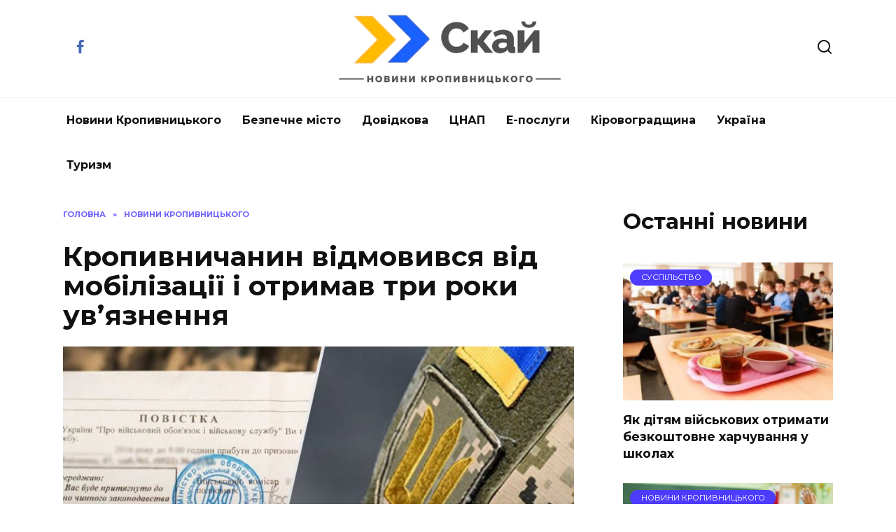

--- FILE ---
content_type: text/html; charset=UTF-8
request_url: https://sky.kr.ua/kropyvnytskyi-news/kropivnichanin-vidmovivsya-vid-mobilizaciyi-i-otrimav-tri-roki-uv-yaznennya/
body_size: 9990
content:
<!doctype html> <html lang="uk"> <head> <meta charset="UTF-8"> <meta name="viewport" content="width=device-width, initial-scale=1"> <meta name='robots' content='index, follow, max-image-preview:large, max-snippet:-1, max-video-preview:-1'/> <title>Кропивничанин відмовився від мобілізації і отримав три роки ув&#039;язнення</title> <meta name="description" content="Кропивничанин отримав покарання у вигляді трьох років позбавлення волі за відмову від мобілізації. Суд посилив покарання мешканцю обласного центру, який 2 Серпня, 2023"/> <link rel="canonical" href="https://sky.kr.ua/kropyvnytskyi-news/kropivnichanin-vidmovivsya-vid-mobilizaciyi-i-otrimav-tri-roki-uv-yaznennya/"/> <meta property="og:locale" content="uk_UA"/> <meta property="og:type" content="article"/> <meta property="og:title" content="Кропивничанин відмовився від мобілізації і отримав три роки ув&#039;язнення"/> <meta property="og:description" content="Кропивничанин отримав покарання у вигляді трьох років позбавлення волі за відмову від мобілізації. Суд посилив покарання мешканцю обласного центру, який 2 Серпня, 2023"/> <meta property="og:url" content="https://sky.kr.ua/kropyvnytskyi-news/kropivnichanin-vidmovivsya-vid-mobilizaciyi-i-otrimav-tri-roki-uv-yaznennya/"/> <meta property="og:site_name" content="Скай"/> <meta property="article:author" content="https://sky.kr.ua/edition/"/> <meta property="article:published_time" content="2023-08-02T11:37:36+00:00"/> <meta property="article:modified_time" content="2023-08-02T18:27:11+00:00"/> <meta property="og:image" content="https://sky.kr.ua/wp-content/uploads/2023/08/43664364343.jpg"/> <meta property="og:image:width" content="1000"/> <meta property="og:image:height" content="632"/> <meta property="og:image:type" content="image/jpeg"/> <meta name="author" content="Михайло"/> <meta name="twitter:card" content="summary_large_image"/> <link rel='dns-prefetch' href='//fonts.googleapis.com'/> <style id='wp-img-auto-sizes-contain-inline-css' type='text/css'> img:is([sizes=auto i],[sizes^="auto," i]){contain-intrinsic-size:3000px 1500px} /*# sourceURL=wp-img-auto-sizes-contain-inline-css */ </style>  <link rel='stylesheet' id='wp-block-library-css' href='https://sky.kr.ua/wp-includes/css/dist/block-library/style.min.css' media='all'/> <style id='wp-block-heading-inline-css' type='text/css'>
h1:where(.wp-block-heading).has-background,h2:where(.wp-block-heading).has-background,h3:where(.wp-block-heading).has-background,h4:where(.wp-block-heading).has-background,h5:where(.wp-block-heading).has-background,h6:where(.wp-block-heading).has-background{padding:1.25em 2.375em}h1.has-text-align-left[style*=writing-mode]:where([style*=vertical-lr]),h1.has-text-align-right[style*=writing-mode]:where([style*=vertical-rl]),h2.has-text-align-left[style*=writing-mode]:where([style*=vertical-lr]),h2.has-text-align-right[style*=writing-mode]:where([style*=vertical-rl]),h3.has-text-align-left[style*=writing-mode]:where([style*=vertical-lr]),h3.has-text-align-right[style*=writing-mode]:where([style*=vertical-rl]),h4.has-text-align-left[style*=writing-mode]:where([style*=vertical-lr]),h4.has-text-align-right[style*=writing-mode]:where([style*=vertical-rl]),h5.has-text-align-left[style*=writing-mode]:where([style*=vertical-lr]),h5.has-text-align-right[style*=writing-mode]:where([style*=vertical-rl]),h6.has-text-align-left[style*=writing-mode]:where([style*=vertical-lr]),h6.has-text-align-right[style*=writing-mode]:where([style*=vertical-rl]){rotate:180deg}
/*# sourceURL=https://sky.kr.ua/wp-includes/blocks/heading/style.min.css */
</style>
<style id='wp-block-list-inline-css' type='text/css'>
ol,ul{box-sizing:border-box}:root :where(.wp-block-list.has-background){padding:1.25em 2.375em}
/*# sourceURL=https://sky.kr.ua/wp-includes/blocks/list/style.min.css */
</style>
<style id='wp-block-paragraph-inline-css' type='text/css'>
.is-small-text{font-size:.875em}.is-regular-text{font-size:1em}.is-large-text{font-size:2.25em}.is-larger-text{font-size:3em}.has-drop-cap:not(:focus):first-letter{float:left;font-size:8.4em;font-style:normal;font-weight:100;line-height:.68;margin:.05em .1em 0 0;text-transform:uppercase}body.rtl .has-drop-cap:not(:focus):first-letter{float:none;margin-left:.1em}p.has-drop-cap.has-background{overflow:hidden}:root :where(p.has-background){padding:1.25em 2.375em}:where(p.has-text-color:not(.has-link-color)) a{color:inherit}p.has-text-align-left[style*="writing-mode:vertical-lr"],p.has-text-align-right[style*="writing-mode:vertical-rl"]{rotate:180deg}
/*# sourceURL=https://sky.kr.ua/wp-includes/blocks/paragraph/style.min.css */
</style>
<style id='wp-block-quote-inline-css' type='text/css'>
.wp-block-quote{box-sizing:border-box;overflow-wrap:break-word}.wp-block-quote.is-large:where(:not(.is-style-plain)),.wp-block-quote.is-style-large:where(:not(.is-style-plain)){margin-bottom:1em;padding:0 1em}.wp-block-quote.is-large:where(:not(.is-style-plain)) p,.wp-block-quote.is-style-large:where(:not(.is-style-plain)) p{font-size:1.5em;font-style:italic;line-height:1.6}.wp-block-quote.is-large:where(:not(.is-style-plain)) cite,.wp-block-quote.is-large:where(:not(.is-style-plain)) footer,.wp-block-quote.is-style-large:where(:not(.is-style-plain)) cite,.wp-block-quote.is-style-large:where(:not(.is-style-plain)) footer{font-size:1.125em;text-align:right}.wp-block-quote>cite{display:block}
/*# sourceURL=https://sky.kr.ua/wp-includes/blocks/quote/style.min.css */
</style>
<style id='wp-block-quote-theme-inline-css' type='text/css'>
.wp-block-quote{border-left:.25em solid;margin:0 0 1.75em;padding-left:1em}.wp-block-quote cite,.wp-block-quote footer{color:currentColor;font-size:.8125em;font-style:normal;position:relative}.wp-block-quote:where(.has-text-align-right){border-left:none;border-right:.25em solid;padding-left:0;padding-right:1em}.wp-block-quote:where(.has-text-align-center){border:none;padding-left:0}.wp-block-quote.is-large,.wp-block-quote.is-style-large,.wp-block-quote:where(.is-style-plain){border:none}
/*# sourceURL=https://sky.kr.ua/wp-includes/blocks/quote/theme.min.css */
</style>
<style id='global-styles-inline-css' type='text/css'>
:root{--wp--preset--aspect-ratio--square: 1;--wp--preset--aspect-ratio--4-3: 4/3;--wp--preset--aspect-ratio--3-4: 3/4;--wp--preset--aspect-ratio--3-2: 3/2;--wp--preset--aspect-ratio--2-3: 2/3;--wp--preset--aspect-ratio--16-9: 16/9;--wp--preset--aspect-ratio--9-16: 9/16;--wp--preset--color--black: #000000;--wp--preset--color--cyan-bluish-gray: #abb8c3;--wp--preset--color--white: #ffffff;--wp--preset--color--pale-pink: #f78da7;--wp--preset--color--vivid-red: #cf2e2e;--wp--preset--color--luminous-vivid-orange: #ff6900;--wp--preset--color--luminous-vivid-amber: #fcb900;--wp--preset--color--light-green-cyan: #7bdcb5;--wp--preset--color--vivid-green-cyan: #00d084;--wp--preset--color--pale-cyan-blue: #8ed1fc;--wp--preset--color--vivid-cyan-blue: #0693e3;--wp--preset--color--vivid-purple: #9b51e0;--wp--preset--gradient--vivid-cyan-blue-to-vivid-purple: linear-gradient(135deg,rgb(6,147,227) 0%,rgb(155,81,224) 100%);--wp--preset--gradient--light-green-cyan-to-vivid-green-cyan: linear-gradient(135deg,rgb(122,220,180) 0%,rgb(0,208,130) 100%);--wp--preset--gradient--luminous-vivid-amber-to-luminous-vivid-orange: linear-gradient(135deg,rgb(252,185,0) 0%,rgb(255,105,0) 100%);--wp--preset--gradient--luminous-vivid-orange-to-vivid-red: linear-gradient(135deg,rgb(255,105,0) 0%,rgb(207,46,46) 100%);--wp--preset--gradient--very-light-gray-to-cyan-bluish-gray: linear-gradient(135deg,rgb(238,238,238) 0%,rgb(169,184,195) 100%);--wp--preset--gradient--cool-to-warm-spectrum: linear-gradient(135deg,rgb(74,234,220) 0%,rgb(151,120,209) 20%,rgb(207,42,186) 40%,rgb(238,44,130) 60%,rgb(251,105,98) 80%,rgb(254,248,76) 100%);--wp--preset--gradient--blush-light-purple: linear-gradient(135deg,rgb(255,206,236) 0%,rgb(152,150,240) 100%);--wp--preset--gradient--blush-bordeaux: linear-gradient(135deg,rgb(254,205,165) 0%,rgb(254,45,45) 50%,rgb(107,0,62) 100%);--wp--preset--gradient--luminous-dusk: linear-gradient(135deg,rgb(255,203,112) 0%,rgb(199,81,192) 50%,rgb(65,88,208) 100%);--wp--preset--gradient--pale-ocean: linear-gradient(135deg,rgb(255,245,203) 0%,rgb(182,227,212) 50%,rgb(51,167,181) 100%);--wp--preset--gradient--electric-grass: linear-gradient(135deg,rgb(202,248,128) 0%,rgb(113,206,126) 100%);--wp--preset--gradient--midnight: linear-gradient(135deg,rgb(2,3,129) 0%,rgb(40,116,252) 100%);--wp--preset--font-size--small: 19.5px;--wp--preset--font-size--medium: 20px;--wp--preset--font-size--large: 36.5px;--wp--preset--font-size--x-large: 42px;--wp--preset--font-size--normal: 22px;--wp--preset--font-size--huge: 49.5px;--wp--preset--spacing--20: 0.44rem;--wp--preset--spacing--30: 0.67rem;--wp--preset--spacing--40: 1rem;--wp--preset--spacing--50: 1.5rem;--wp--preset--spacing--60: 2.25rem;--wp--preset--spacing--70: 3.38rem;--wp--preset--spacing--80: 5.06rem;--wp--preset--shadow--natural: 6px 6px 9px rgba(0, 0, 0, 0.2);--wp--preset--shadow--deep: 12px 12px 50px rgba(0, 0, 0, 0.4);--wp--preset--shadow--sharp: 6px 6px 0px rgba(0, 0, 0, 0.2);--wp--preset--shadow--outlined: 6px 6px 0px -3px rgb(255, 255, 255), 6px 6px rgb(0, 0, 0);--wp--preset--shadow--crisp: 6px 6px 0px rgb(0, 0, 0);}:where(.is-layout-flex){gap: 0.5em;}:where(.is-layout-grid){gap: 0.5em;}body .is-layout-flex{display: flex;}.is-layout-flex{flex-wrap: wrap;align-items: center;}.is-layout-flex > :is(*, div){margin: 0;}body .is-layout-grid{display: grid;}.is-layout-grid > :is(*, div){margin: 0;}:where(.wp-block-columns.is-layout-flex){gap: 2em;}:where(.wp-block-columns.is-layout-grid){gap: 2em;}:where(.wp-block-post-template.is-layout-flex){gap: 1.25em;}:where(.wp-block-post-template.is-layout-grid){gap: 1.25em;}.has-black-color{color: var(--wp--preset--color--black) !important;}.has-cyan-bluish-gray-color{color: var(--wp--preset--color--cyan-bluish-gray) !important;}.has-white-color{color: var(--wp--preset--color--white) !important;}.has-pale-pink-color{color: var(--wp--preset--color--pale-pink) !important;}.has-vivid-red-color{color: var(--wp--preset--color--vivid-red) !important;}.has-luminous-vivid-orange-color{color: var(--wp--preset--color--luminous-vivid-orange) !important;}.has-luminous-vivid-amber-color{color: var(--wp--preset--color--luminous-vivid-amber) !important;}.has-light-green-cyan-color{color: var(--wp--preset--color--light-green-cyan) !important;}.has-vivid-green-cyan-color{color: var(--wp--preset--color--vivid-green-cyan) !important;}.has-pale-cyan-blue-color{color: var(--wp--preset--color--pale-cyan-blue) !important;}.has-vivid-cyan-blue-color{color: var(--wp--preset--color--vivid-cyan-blue) !important;}.has-vivid-purple-color{color: var(--wp--preset--color--vivid-purple) !important;}.has-black-background-color{background-color: var(--wp--preset--color--black) !important;}.has-cyan-bluish-gray-background-color{background-color: var(--wp--preset--color--cyan-bluish-gray) !important;}.has-white-background-color{background-color: var(--wp--preset--color--white) !important;}.has-pale-pink-background-color{background-color: var(--wp--preset--color--pale-pink) !important;}.has-vivid-red-background-color{background-color: var(--wp--preset--color--vivid-red) !important;}.has-luminous-vivid-orange-background-color{background-color: var(--wp--preset--color--luminous-vivid-orange) !important;}.has-luminous-vivid-amber-background-color{background-color: var(--wp--preset--color--luminous-vivid-amber) !important;}.has-light-green-cyan-background-color{background-color: var(--wp--preset--color--light-green-cyan) !important;}.has-vivid-green-cyan-background-color{background-color: var(--wp--preset--color--vivid-green-cyan) !important;}.has-pale-cyan-blue-background-color{background-color: var(--wp--preset--color--pale-cyan-blue) !important;}.has-vivid-cyan-blue-background-color{background-color: var(--wp--preset--color--vivid-cyan-blue) !important;}.has-vivid-purple-background-color{background-color: var(--wp--preset--color--vivid-purple) !important;}.has-black-border-color{border-color: var(--wp--preset--color--black) !important;}.has-cyan-bluish-gray-border-color{border-color: var(--wp--preset--color--cyan-bluish-gray) !important;}.has-white-border-color{border-color: var(--wp--preset--color--white) !important;}.has-pale-pink-border-color{border-color: var(--wp--preset--color--pale-pink) !important;}.has-vivid-red-border-color{border-color: var(--wp--preset--color--vivid-red) !important;}.has-luminous-vivid-orange-border-color{border-color: var(--wp--preset--color--luminous-vivid-orange) !important;}.has-luminous-vivid-amber-border-color{border-color: var(--wp--preset--color--luminous-vivid-amber) !important;}.has-light-green-cyan-border-color{border-color: var(--wp--preset--color--light-green-cyan) !important;}.has-vivid-green-cyan-border-color{border-color: var(--wp--preset--color--vivid-green-cyan) !important;}.has-pale-cyan-blue-border-color{border-color: var(--wp--preset--color--pale-cyan-blue) !important;}.has-vivid-cyan-blue-border-color{border-color: var(--wp--preset--color--vivid-cyan-blue) !important;}.has-vivid-purple-border-color{border-color: var(--wp--preset--color--vivid-purple) !important;}.has-vivid-cyan-blue-to-vivid-purple-gradient-background{background: var(--wp--preset--gradient--vivid-cyan-blue-to-vivid-purple) !important;}.has-light-green-cyan-to-vivid-green-cyan-gradient-background{background: var(--wp--preset--gradient--light-green-cyan-to-vivid-green-cyan) !important;}.has-luminous-vivid-amber-to-luminous-vivid-orange-gradient-background{background: var(--wp--preset--gradient--luminous-vivid-amber-to-luminous-vivid-orange) !important;}.has-luminous-vivid-orange-to-vivid-red-gradient-background{background: var(--wp--preset--gradient--luminous-vivid-orange-to-vivid-red) !important;}.has-very-light-gray-to-cyan-bluish-gray-gradient-background{background: var(--wp--preset--gradient--very-light-gray-to-cyan-bluish-gray) !important;}.has-cool-to-warm-spectrum-gradient-background{background: var(--wp--preset--gradient--cool-to-warm-spectrum) !important;}.has-blush-light-purple-gradient-background{background: var(--wp--preset--gradient--blush-light-purple) !important;}.has-blush-bordeaux-gradient-background{background: var(--wp--preset--gradient--blush-bordeaux) !important;}.has-luminous-dusk-gradient-background{background: var(--wp--preset--gradient--luminous-dusk) !important;}.has-pale-ocean-gradient-background{background: var(--wp--preset--gradient--pale-ocean) !important;}.has-electric-grass-gradient-background{background: var(--wp--preset--gradient--electric-grass) !important;}.has-midnight-gradient-background{background: var(--wp--preset--gradient--midnight) !important;}.has-small-font-size{font-size: var(--wp--preset--font-size--small) !important;}.has-medium-font-size{font-size: var(--wp--preset--font-size--medium) !important;}.has-large-font-size{font-size: var(--wp--preset--font-size--large) !important;}.has-x-large-font-size{font-size: var(--wp--preset--font-size--x-large) !important;}
/*# sourceURL=global-styles-inline-css */
</style>
 <style id='classic-theme-styles-inline-css' type='text/css'> /*! This file is auto-generated */ .wp-block-button__link{color:#fff;background-color:#32373c;border-radius:9999px;box-shadow:none;text-decoration:none;padding:calc(.667em + 2px) calc(1.333em + 2px);font-size:1.125em}.wp-block-file__button{background:#32373c;color:#fff;text-decoration:none} /*# sourceURL=/wp-includes/css/classic-themes.min.css */ </style> <link rel='stylesheet' id='google-fonts-css' href='https://fonts.googleapis.com/css?family=Montserrat%3A400%2C400i%2C700&#038;subset=cyrillic&#038;display=swap' media='all'/> <link rel='stylesheet' id='reboot-style-css' href='https://sky.kr.ua/wp-content/themes/reboot/assets/css/style.min.css' media='all'/> <script type="text/javascript" src="https://sky.kr.ua/wp-includes/js/jquery/jquery.min.js" id="jquery-core-js"></script> <style>.pseudo-clearfy-link { color: #008acf; cursor: pointer;}.pseudo-clearfy-link:hover { text-decoration: none;}</style><meta name="google-site-verification" content="MvbWGgU5O9V1UM5l-KjaHQ6xxGeMR3dvytBpIy7bJSU"/><link rel="preload" href="https://sky.kr.ua/wp-content/themes/reboot/assets/fonts/wpshop-core.ttf" as="font" crossorigin><link rel="prefetch" href="https://sky.kr.ua/wp-content/uploads/2023/08/43664364343.jpg" as="image" crossorigin> <style>.scrolltop:before{content:"\fe3d"}</style> <!-- Google tag (gtag.js) --> <script async src="https://www.googletagmanager.com/gtag/js?id=G-41F2W4GZB6"></script> <script>
  window.dataLayer = window.dataLayer || [];
  function gtag(){dataLayer.push(arguments);}
  gtag('js', new Date());

  gtag('config', 'G-41F2W4GZB6');
</script></head> <body class="wp-singular post-template-default single single-post postid-13105 single-format-standard wp-embed-responsive wp-theme-reboot sidebar-right"> <div id="page" class="site"> <a class="skip-link screen-reader-text" href="#content"><!--noindex-->Перейти до вмісту<!--/noindex--></a> <div class="search-screen-overlay js-search-screen-overlay"></div> <div class="search-screen js-search-screen"> <form role="search" method="get" class="search-form" action="https://sky.kr.ua/"> <label> <span class="screen-reader-text"><!--noindex-->Search for:<!--/noindex--></span> <input type="search" class="search-field" placeholder="Пошук…" value="" name="s"> </label> <button type="submit" class="search-submit"></button> </form> </div> <header id="masthead" class="site-header full" itemscope itemtype="http://schema.org/WPHeader"> <div class="site-header-inner fixed"> <div class="humburger js-humburger"><span></span><span></span><span></span></div> <div class="social-links"> <div class="social-buttons social-buttons--square social-buttons--circle"> <span class="social-button social-button--facebook js-link" data-href="aHR0cHM6Ly93d3cuZmFjZWJvb2suY29tL3NreWtyb3BzLw==" data-target="_blank"></span> </div> </div> <div class="site-branding"> <div class="site-logotype"><a href="https://sky.kr.ua/"><img src="https://sky.kr.ua/wp-content/uploads/2025/07/88888.png" width="500" height="157" alt="Скай"></a></div></div><!-- .site-branding --> <div class="header-search"> <span class="search-icon js-search-icon"></span> </div> </div> </header><!-- #masthead --> <nav id="site-navigation" class="main-navigation fixed" itemscope itemtype="http://schema.org/SiteNavigationElement"> <div class="main-navigation-inner full"> <div class="menu-glavnoe-menyu-container"><ul id="header_menu" class="menu"><li id="menu-item-44" class="menu-item menu-item-type-taxonomy menu-item-object-category current-post-ancestor current-menu-parent current-post-parent menu-item-44"><a href="https://sky.kr.ua/category/kropyvnytskyi-news/">Новини Кропивницького</a></li> <li id="menu-item-20202" class="menu-item menu-item-type-custom menu-item-object-custom menu-item-20202"><a href="https://sky.kr.ua/kropyvnytskyi-news/dovidkova-kropivnickogo/telegram-kanali-kropivnickogo/">Безпечне місто</a></li> <li id="menu-item-30992" class="menu-item menu-item-type-post_type menu-item-object-page menu-item-30992"><a href="https://sky.kr.ua/dovidkova/">Довідкова</a></li> <li id="menu-item-20192" class="menu-item menu-item-type-custom menu-item-object-custom menu-item-20192"><a href="https://sky.kr.ua/kropyvnytskyi-news/dovidkova-kropivnickogo/cnap-u-kropivnickomu/">ЦНАП</a></li> <li id="menu-item-20198" class="menu-item menu-item-type-custom menu-item-object-custom menu-item-20198"><a href="https://sky.kr.ua/kropyvnytskyi-news/dovidkova-kropivnickogo/e-poslugi/">Е-послуги</a></li> <li id="menu-item-6638" class="menu-item menu-item-type-taxonomy menu-item-object-category menu-item-6638"><a href="https://sky.kr.ua/category/novyny-kirobl/">Кіровоградщина</a></li> <li id="menu-item-20175" class="menu-item menu-item-type-taxonomy menu-item-object-category menu-item-20175"><a href="https://sky.kr.ua/category/ukraine-news/">Україна</a></li> <li id="menu-item-20176" class="menu-item menu-item-type-custom menu-item-object-custom menu-item-20176"><a href="https://sky.kr.ua/tag/turizm/">Туризм</a></li> </ul></div> </div> </nav><!-- #site-navigation --> <div class="mobile-menu-placeholder js-mobile-menu-placeholder"></div> <div id="content" class="site-content fixed"> <div class="site-content-inner"> <div id="primary" class="content-area" itemscope itemtype="http://schema.org/Article"> <main id="main" class="site-main article-card"> <article id="post-13105" class="article-post post-13105 post type-post status-publish format-standard has-post-thumbnail category-kropyvnytskyi-news tag-novini-kropivnickogo tag-podiyi"> <div class="breadcrumb" itemscope itemtype="http://schema.org/BreadcrumbList"><span class="breadcrumb-item" itemprop="itemListElement" itemscope itemtype="http://schema.org/ListItem"><a href="https://sky.kr.ua/" itemprop="item"><span itemprop="name">Головна</span></a><meta itemprop="position" content="0"></span> <span class="breadcrumb-separator">»</span> <span class="breadcrumb-item" itemprop="itemListElement" itemscope itemtype="http://schema.org/ListItem"><a href="https://sky.kr.ua/category/kropyvnytskyi-news/" itemprop="item"><span itemprop="name">Новини Кропивницького</span></a><meta itemprop="position" content="1"></span></div> <h1 class="entry-title" itemprop="headline">Кропивничанин відмовився від мобілізації і отримав три роки ув&#8217;язнення</h1> <div class="entry-image post-card post-card__thumbnail"> <img width="870" height="400" src="https://sky.kr.ua/wp-content/uploads/2023/08/43664364343-870x400.jpg" class="attachment-reboot_standard size-reboot_standard wp-post-image" alt="" itemprop="image" decoding="async" fetchpriority="high"/> </div> <div class="entry-meta"> <span class="entry-author"><span class="entry-label">Автор</span> <span itemprop="author">Михайло</span></span> <span class="entry-time"><span class="entry-label">На читання</span> 1 хв</span> <span class="entry-views"><span class="entry-label">Переглядів</span> <span class="js-views-count" data-post_id="13105">868</span></span> <span class="entry-date"><span class="entry-label">Опубліковано</span> <time itemprop="datePublished" datetime="2023-08-02">2 Серпня, 2023</time></span> </div> <div class="entry-content" itemprop="articleBody"> <p>Кропивничанин отримав покарання у вигляді трьох років позбавлення волі за відмову від мобілізації. Суд посилив покарання мешканцю обласного центру, який свідомо відмовився від проходження військової служби в порядку загальної мобілізації (ст.336 КК України).</p> <blockquote class="wp-block-quote is-style-warning is-layout-flow wp-block-quote-is-layout-flow"> <p>Вирок суду &#8211; <strong>три роки позбавлення волі</strong>.</p> </blockquote> <p>За період дії воєнного стану та мобілізації це перший вирок щодо реального позбавлення волі ухилянту від військової служби, ухвалений на Кіровоградщині.</p> <blockquote class="wp-block-quote is-style-quote is-layout-flow wp-block-quote-is-layout-flow"> <p>&#8220;Прокурори довели у суді, що 32-річний кропивничанин у грудні 2022 року прибув до районного територіального центру комплектування та соціальної підтримки по повістці щодо загальної мобілізації, однак у присутності працівників терцентру відкрито відмовився від відправки у війська для подальшого проходження служби. Відзначимо, що чоловік був придатним до служби в армії, права на її відстрочку не мав, і щодо наслідків відмови від мобілізації також був поінформований.&#8221;</p> <cite>&#8211; <a href="https://t.me/kirgpua/1233" target="_blank" rel="noreferrer noopener nofollow">повідомляє</a> пресслужба Кіровоградської обласної прокуратури. </cite></blockquote> <!-- toc empty --> </div><!-- .entry-content --> </article> <hr> <center><h2>Допоможи ЗСУ</h2></center> <img src="https://sky.kr.ua/wp-content/uploads/2022/05/323525.jpg"></img> <br> </br> <p><b>Реквізити</b> <!--noindex--><a href="https://bank.gov.ua/ua/about/support-the-armed-forces" target="_blank" rel="nofollow">Національного банку України</a><!--/noindex--></p> <hr> <div class="entry-tags"><a href="https://sky.kr.ua/tag/novini-kropivnickogo/" class="entry-tag">новини Кропивницького</a> <a href="https://sky.kr.ua/tag/podiyi/" class="entry-tag">події</a> </div> <div class="entry-social"> <div class="entry-bottom__header">Розкажи новину друзям</div> <div class="social-buttons"><span class="social-button social-button--facebook" data-social="facebook"></span><span class="social-button social-button--whatsapp" data-social="whatsapp"></span><span class="social-button social-button--telegram" data-social="telegram"></span><span class="social-button social-button--viber" data-social="viber"></span><span class="social-button social-button--twitter" data-social="twitter"></span><span class="social-button social-button--linkedin" data-social="linkedin"></span></div> </div> <!--noindex--> <div class="author-box"> <div class="author-info"> <div class="author-box__ava"> <img alt='' src='https://sky.kr.ua/wp-content/uploads/2025/08/cropped-098.jpg' srcset='https://sky.kr.ua/wp-content/uploads/2025/08/cropped-098.jpg 2x' class='avatar avatar-70 photo avatar-default' height='70' width='70' decoding='async'/> </div> <div class="author-box__body"> <div class="author-box__author"> Михайло </div> <div class="author-box__description"> <!--noindex--><p>редактор</p> <!--/noindex--> </div> <div class="author-box__social"> <div class="social-links"> <div class="social-buttons social-buttons--square social-buttons--circle"> <span class="social-button social-button--facebook js-link" data-href="aHR0cHM6Ly9za3kua3IudWEvZWRpdGlvbi8=" data-target="_blank"></span> </div> </div> </div> </div> </div> </div> <!--/noindex--> <meta itemscope itemprop="mainEntityOfPage" itemType="https://schema.org/WebPage" itemid="https://sky.kr.ua/kropyvnytskyi-news/kropivnichanin-vidmovivsya-vid-mobilizaciyi-i-otrimav-tri-roki-uv-yaznennya/" content="Кропивничанин відмовився від мобілізації і отримав три роки ув&#8217;язнення"> <meta itemprop="dateModified" content="2023-08-02"> <div itemprop="publisher" itemscope itemtype="https://schema.org/Organization" style="display: none;"><div itemprop="logo" itemscope itemtype="https://schema.org/ImageObject"><img itemprop="url image" src="https://sky.kr.ua/wp-content/uploads/2025/07/88888.png" alt="Скай"></div><meta itemprop="name" content="Скай"><meta itemprop="telephone" content="Скай"><meta itemprop="address" content="https://sky.kr.ua"></div> </main><!-- #main --> </div><!-- #primary --> <aside id="secondary" class="widget-area" itemscope itemtype="http://schema.org/WPSideBar"> <div class="sticky-sidebar js-sticky-sidebar"> <div id="block-24" class="widget widget_block"> <h2 class="wp-block-heading has-text-align-center">Останні новини</h2> </div><div id="wpshop_widget_articles-2" class="widget widget_wpshop_widget_articles"><div class="widget-articles"> <article class="post-card post-card--vertical"> <div class="post-card__thumbnail"> <a href="https://sky.kr.ua/ukraine-news/society/xto-maye-pravo-na-bezkoshtovne-xarchuvannya-u-shkolax/"> <img width="335" height="220" src="https://sky.kr.ua/wp-content/uploads/2026/01/3252323-335x220.jpg" class="attachment-reboot_small size-reboot_small wp-post-image" alt="" decoding="async"/> <span class="post-card__category">Суспільство</span> </a> </div> <div class="post-card__body"> <div class="post-card__title"><a href="https://sky.kr.ua/ukraine-news/society/xto-maye-pravo-na-bezkoshtovne-xarchuvannya-u-shkolax/">Як дітям військових отримати безкоштовне харчування у школах</a></div> </div> </article> <article class="post-card post-card--vertical"> <div class="post-card__thumbnail"> <a href="https://sky.kr.ua/kropyvnytskyi-news/yak-navchatimutsya-kropivnicki-shkolyari-pislya-zimovix-kanikul/"> <img width="335" height="220" src="https://sky.kr.ua/wp-content/uploads/2026/01/34743473-335x220.jpg" class="attachment-reboot_small size-reboot_small wp-post-image" alt="" decoding="async" loading="lazy"/> <span class="post-card__category">Новини Кропивницького</span> </a> </div> <div class="post-card__body"> <div class="post-card__title"><a href="https://sky.kr.ua/kropyvnytskyi-news/yak-navchatimutsya-kropivnicki-shkolyari-pislya-zimovix-kanikul/">Як навчатимуться кропивницькі школярі після зимових канікул</a></div> </div> </article> <article class="post-card post-card--vertical"> <div class="post-card__thumbnail"> <a href="https://sky.kr.ua/novyny-kirobl/u-kropivnickomu-rajoni-cholovika-pidozryuyut-u-zgvaltuvanni-15-richnoyi-divchini/"> <img width="335" height="220" src="https://sky.kr.ua/wp-content/uploads/2026/01/9595191-335x220.jpg" class="attachment-reboot_small size-reboot_small wp-post-image" alt="" decoding="async" loading="lazy"/> <span class="post-card__category">Новини Кіровоградщини</span> </a> </div> <div class="post-card__body"> <div class="post-card__title"><a href="https://sky.kr.ua/novyny-kirobl/u-kropivnickomu-rajoni-cholovika-pidozryuyut-u-zgvaltuvanni-15-richnoyi-divchini/">У Кропивницькому районі чоловіка підозрюють у зґвалтуванні 15-річної дівчини</a></div> </div> </article> <article class="post-card post-card--vertical"> <div class="post-card__thumbnail"> <a href="https://sky.kr.ua/novyny-kirobl/zgorila-avtivka-u-kropivnickomu-rajoni/"> <img width="335" height="220" src="https://sky.kr.ua/wp-content/uploads/2026/01/5454754-1-335x220.jpg" class="attachment-reboot_small size-reboot_small wp-post-image" alt="" decoding="async" loading="lazy"/> <span class="post-card__category">Новини Кіровоградщини</span> </a> </div> <div class="post-card__body"> <div class="post-card__title"><a href="https://sky.kr.ua/novyny-kirobl/zgorila-avtivka-u-kropivnickomu-rajoni/">Згоріла автівка у Кропивницькому районі</a></div> </div> </article></div></div> </div> </aside><!-- #secondary --> <div id="related-posts" class="related-posts fixed"><div class="related-posts__header">Читайте також</div><div class="post-cards post-cards--vertical"> <div class="post-card post-card--related"> <div class="post-card__thumbnail"><a href="https://sky.kr.ua/kropyvnytskyi-news/yak-navchatimutsya-kropivnicki-shkolyari-pislya-zimovix-kanikul/"><img width="335" height="220" src="https://sky.kr.ua/wp-content/uploads/2026/01/34743473-335x220.jpg" class="attachment-reboot_small size-reboot_small wp-post-image" alt="" decoding="async" loading="lazy"/></a></div><div class="post-card__title"><a href="https://sky.kr.ua/kropyvnytskyi-news/yak-navchatimutsya-kropivnicki-shkolyari-pislya-zimovix-kanikul/">Як навчатимуться кропивницькі школярі після зимових канікул</a></div> </div> <div class="post-card post-card--related"> <div class="post-card__thumbnail"><a href="https://sky.kr.ua/kropyvnytskyi-news/z-vodiyem-marshrutki-proveli-profilaktichnu-besidu-cherez-vulichnij-drift/"><img width="335" height="220" src="https://sky.kr.ua/wp-content/uploads/2026/01/25323532-335x220.jpg" class="attachment-reboot_small size-reboot_small wp-post-image" alt="" decoding="async" loading="lazy"/></a></div><div class="post-card__title"><a href="https://sky.kr.ua/kropyvnytskyi-news/z-vodiyem-marshrutki-proveli-profilaktichnu-besidu-cherez-vulichnij-drift/">З водієм маршрутки провели профілактичну бесіду через вуличний дрифт</a></div> </div> <div class="post-card post-card--related"> <div class="post-card__thumbnail"><a href="https://sky.kr.ua/kropyvnytskyi-news/zhinka-ta-ditina-otruyilisya-chadnim-gazom-u-kropivnickomu/"><img width="335" height="220" src="https://sky.kr.ua/wp-content/uploads/2026/01/25235-335x220.jpg" class="attachment-reboot_small size-reboot_small wp-post-image" alt="" decoding="async" loading="lazy"/></a></div><div class="post-card__title"><a href="https://sky.kr.ua/kropyvnytskyi-news/zhinka-ta-ditina-otruyilisya-chadnim-gazom-u-kropivnickomu/">Жінка та дитина отруїлися чадним газом у Кропивницькому</a></div> </div> <div class="post-card post-card--related"> <div class="post-card__thumbnail"><a href="https://sky.kr.ua/kropyvnytskyi-news/goriv-garazh-v-centri-kropivnickogo/"><img width="335" height="220" src="https://sky.kr.ua/wp-content/uploads/2025/12/344343-335x220.jpg" class="attachment-reboot_small size-reboot_small wp-post-image" alt="" decoding="async" loading="lazy"/></a></div><div class="post-card__title"><a href="https://sky.kr.ua/kropyvnytskyi-news/goriv-garazh-v-centri-kropivnickogo/">Горів гараж в центрі Кропивницького</a></div> </div> <div class="post-card post-card--related"> <div class="post-card__thumbnail"><a href="https://sky.kr.ua/kropyvnytskyi-news/dvi-pozhezhi-stalysya-u-kropivnickomu/"><img width="335" height="220" src="https://sky.kr.ua/wp-content/uploads/2025/12/54854-335x220.jpg" class="attachment-reboot_small size-reboot_small wp-post-image" alt="" decoding="async" loading="lazy"/></a></div><div class="post-card__title"><a href="https://sky.kr.ua/kropyvnytskyi-news/dvi-pozhezhi-stalysya-u-kropivnickomu/">Дві пожежі сталися у Кропивницькому</a></div> </div> <div class="post-card post-card--related"> <div class="post-card__thumbnail"><a href="https://sky.kr.ua/kropyvnytskyi-news/ekostajl-ta-teploenergetik-xochut-pidvishhiti-tarifi/"><img width="335" height="220" src="https://sky.kr.ua/wp-content/uploads/2025/12/951954-2-335x220.jpg" class="attachment-reboot_small size-reboot_small wp-post-image" alt="" decoding="async" loading="lazy"/></a></div><div class="post-card__title"><a href="https://sky.kr.ua/kropyvnytskyi-news/ekostajl-ta-teploenergetik-xochut-pidvishhiti-tarifi/">«ЕКОСТАЙЛ» та «ТЕПЛОЕНЕРГЕТИК» хочуть підвищити тарифи</a></div> </div> <div class="post-card post-card--related"> <div class="post-card__thumbnail"><a href="https://sky.kr.ua/kropyvnytskyi-news/pozhezhu-v-kvartiri-bagatopoverxivki-stalasya-u-kropivnickomu/"><img width="335" height="220" src="https://sky.kr.ua/wp-content/uploads/2025/12/4367098-335x220.jpg" class="attachment-reboot_small size-reboot_small wp-post-image" alt="" decoding="async" loading="lazy"/></a></div><div class="post-card__title"><a href="https://sky.kr.ua/kropyvnytskyi-news/pozhezhu-v-kvartiri-bagatopoverxivki-stalasya-u-kropivnickomu/">Пожежу в квартирі багатоповерхівки сталася у Кропивницькому</a></div> </div> <div class="post-card post-card--related"> <div class="post-card__thumbnail"><a href="https://sky.kr.ua/kropyvnytskyi-news/pozhezha-stalasya-v-kvartiri-u-kropivnickomu/"><img width="335" height="220" src="https://sky.kr.ua/wp-content/uploads/2025/11/53263262-335x220.jpg" class="attachment-reboot_small size-reboot_small wp-post-image" alt="" decoding="async" loading="lazy"/></a></div><div class="post-card__title"><a href="https://sky.kr.ua/kropyvnytskyi-news/pozhezha-stalasya-v-kvartiri-u-kropivnickomu/">Пожежа сталася в квартирі у Кропивницькому</a></div> </div> </div></div> </div><!--.site-content-inner--> </div><!--.site-content--> <div class="site-footer-container "> <footer id="colophon" class="site-footer site-footer--style-gray full"> <div class="site-footer-inner fixed"> <div class="footer-widgets footer-widgets-3"><div class="footer-widget"><div id="block-19" class="widget widget_block"> <h2 class="wp-block-heading">Важливо</h2> </div><div id="block-20" class="widget widget_block widget_text"> <p>Адміністрація сайту може не розділяти думку автора та не несе відповідальності за авторські матеріали в розділі <a href="https://sky.kr.ua/tag/korisno/" target="_blank" rel="noreferrer noopener nofollow">гостьових публікацій</a>.</p> </div><div id="block-21" class="widget widget_block widget_text"> <p>При повному або частковому використанні матеріалів посилання на <a href="https://sky.kr.ua/">SKY.KR.UA</a> обов'язкове (для інтернет-ресурсів гіперпосилання).</p> </div><div id="block-17" class="widget widget_block"> <h2 class="wp-block-heading">Про Скай</h2> </div><div id="block-18" class="widget widget_block"> <ul class="wp-block-list"> <li><a href="https://sky.kr.ua/edition/">Редакція</a></li> <li><a href="https://sky.kr.ua/promo/">Реклама на сайті</a></li> <li><a href="https://sky.kr.ua/contacts/">Контакти</a></li> </ul> </div></div><div class="footer-widget"><div id="block-22" class="widget widget_block"> <h2 class="wp-block-heading"><a href="https://sky.kr.ua/kropyvnytskyi-news/dovidkova-kropivnickogo/informaciya-pro-kirovogradsku-oblast/" target="_blank" rel="noreferrer noopener">Кіровоградщина</a></h2> </div><div id="block-23" class="widget widget_block"> <ul class="wp-block-list"> <li><a href="https://sky.kr.ua/kropyvnytskyi-news/dovidkova-kropivnickogo/kropivnickii/" target="_blank" rel="noreferrer noopener">Кропивницький</a></li> <li><a href="https://sky.kr.ua/oleksandriya/" target="_blank" rel="noreferrer noopener">Олександрія</a></li> </ul> </div></div><div class="footer-widget"><div id="block-12" class="widget widget_block"> <h2 class="wp-block-heading">Інформація</h2> </div><div id="block-13" class="widget widget_block widget_text"> <p><a href="https://sky.kr.ua/editorial-policy/">Редакційна політика</a></p> </div><div id="block-4" class="widget widget_block widget_text"> <p><a href="https://sky.kr.ua/privacy-policy/">Політика Конфіденційності</a></p> </div><div id="block-14" class="widget widget_block"> <h2 class="wp-block-heading">Читайте нас у Фейсбуці</h2> </div><div id="block-15" class="widget widget_block widget_text"> <p><a href="https://www.facebook.com/skykrops/" target="_blank" rel="noreferrer noopener nofollow">Новини Кропивницького</a></p> </div><div id="block-16" class="widget widget_block widget_text"> <p><a href="https://www.facebook.com/skyoblkir/" target="_blank" rel="noreferrer noopener nofollow">Новини Кіровоградщини</a></p> </div></div></div> <div class="footer-bottom"> <div class="footer-info"> © 2026 <a href="https://sky.kr.ua/">Кропивницький - Скай</a> </div> </div> </div> </footer><!--.site-footer--> </div> <button type="button" class="scrolltop js-scrolltop"></button> </div><!-- #page --> <script type="speculationrules">
{"prefetch":[{"source":"document","where":{"and":[{"href_matches":"/*"},{"not":{"href_matches":["/wp-*.php","/wp-admin/*","/wp-content/uploads/*","/wp-content/*","/wp-content/plugins/*","/wp-content/themes/reboot/*","/*\\?(.+)"]}},{"not":{"selector_matches":"a[rel~=\"nofollow\"]"}},{"not":{"selector_matches":".no-prefetch, .no-prefetch a"}}]},"eagerness":"conservative"}]}
</script> <script>var pseudo_links = document.querySelectorAll(".pseudo-clearfy-link");for (var i=0;i<pseudo_links.length;i++ ) { pseudo_links[i].addEventListener("click", function(e){   window.open( e.target.getAttribute("data-uri") ); }); }</script><script>document.addEventListener("copy", (event) => {var pagelink = "\nДжерело: https://sky.kr.ua/kropyvnytskyi-news/kropivnichanin-vidmovivsya-vid-mobilizaciyi-i-otrimav-tri-roki-uv-yaznennya";event.clipboardData.setData("text", document.getSelection() + pagelink);event.preventDefault();});</script><script type="text/javascript" id="reboot-scripts-js-extra">
/* <![CDATA[ */
var settings_array = {"rating_text_average":"\u0441\u0435\u0440\u0435\u0434\u043d\u0454","rating_text_from":"\u0437","lightbox_display":"1","sidebar_fixed":"1"};
var wps_ajax = {"url":"https://sky.kr.ua/wp-admin/admin-ajax.php","nonce":"012592acdc"};
var wpshop_views_counter_params = {"url":"https://sky.kr.ua/wp-admin/admin-ajax.php","nonce":"012592acdc","is_postviews_enabled":"","post_id":"13105"};
//# sourceURL=reboot-scripts-js-extra
/* ]]> */
</script> <script type="text/javascript" src="https://sky.kr.ua/wp-content/themes/reboot/assets/js/scripts.min.js" id="reboot-scripts-js"></script> <script>!function(){var t=!1;try{var e=Object.defineProperty({},"passive",{get:function(){t=!0}});window.addEventListener("test",null,e)}catch(t){}return t}()||function(i){var o=!0,s=!1;EventTarget.prototype.addEventListener=function(t,e,n){var r="object"==typeof n,a=r?n.capture:n;n=r?n:{},"touchstart"!=t&&"scroll"!=t&&"wheel"!=t||(n.passive=void 0!==n.passive?n.passive:o),n.capture=void 0!==a?a:s,i.call(this,t,e,n)}}(EventTarget.prototype.addEventListener);</script> </body> </html>

<!-- Page cached by LiteSpeed Cache 7.7 on 2026-01-19 06:28:04 -->